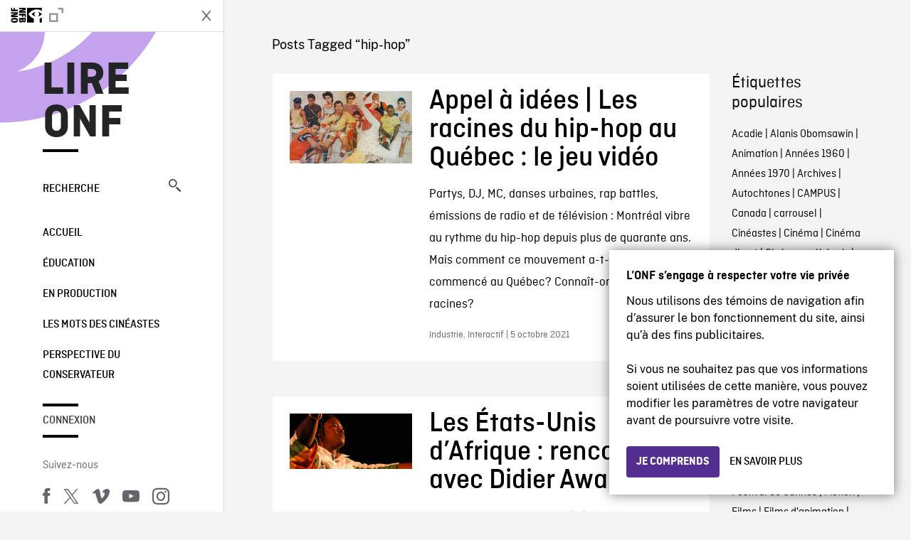

--- FILE ---
content_type: image/svg+xml
request_url: https://blogue.onf.ca/wp-content/themes/nfb-wp-theme/dist/images/fe3259213f41aa620eded48b3213e638.svg
body_size: 7128
content:
<svg width="136" height="55" viewBox="0 0 136 55" fill="none" xmlns="http://www.w3.org/2000/svg"><path d="M.542 9.25a5 5 0 015-5h125a5 5 0 015 5v30a5 5 0 01-5 5h-125a5 5 0 01-5-5v-30z" fill="#fff"/><path d="M130.542 5.05c2.316 0 4.2 1.884 4.2 4.2v30c0 2.316-1.884 4.2-4.2 4.2h-125a4.205 4.205 0 01-4.2-4.2v-30c0-2.316 1.884-4.2 4.2-4.2h125zm0-.8h-125c-2.75 0-5 2.25-5 5v30c0 2.75 2.25 5 5 5h125c2.75 0 5-2.25 5-5v-30c0-2.75-2.25-5-5-5z" fill="#B3B2B6"/><path d="M68.678 26.002c-2.352 0-4.27 1.788-4.27 4.253 0 2.448 1.918 4.253 4.27 4.253 2.352 0 4.269-1.805 4.269-4.253 0-2.465-1.917-4.253-4.27-4.253zm0 6.83c-1.29 0-2.401-1.063-2.401-2.577 0-1.531 1.112-2.578 2.4-2.578 1.29 0 2.4 1.047 2.4 2.578 0 1.514-1.11 2.577-2.4 2.577zm-9.313-6.83c-2.353 0-4.27 1.788-4.27 4.253 0 2.448 1.917 4.253 4.27 4.253 2.352 0 4.269-1.805 4.269-4.253 0-2.465-1.917-4.253-4.27-4.253zm0 6.83c-1.29 0-2.401-1.063-2.401-2.577 0-1.531 1.112-2.578 2.4-2.578 1.289 0 2.4 1.047 2.4 2.578 0 1.514-1.111 2.577-2.4 2.577zm-11.08-5.525v1.804h4.318c-.13 1.015-.467 1.756-.982 2.27-.63.63-1.612 1.322-3.335 1.322-2.658 0-4.737-2.142-4.737-4.8 0-2.66 2.079-4.801 4.737-4.801 1.434 0 2.48.564 3.254 1.289l1.273-1.273c-1.08-1.031-2.513-1.821-4.527-1.821-3.641 0-6.702 2.965-6.702 6.606 0 3.64 3.06 6.605 6.702 6.605 1.965 0 3.447-.644 4.607-1.853 1.192-1.192 1.563-2.867 1.563-4.221 0-.42-.032-.805-.097-1.127h-6.073zm45.309 1.4c-.354-.95-1.434-2.705-3.641-2.705-2.191 0-4.011 1.723-4.011 4.253 0 2.384 1.804 4.253 4.22 4.253 1.95 0 3.078-1.192 3.545-1.885l-1.45-.967c-.484.709-1.144 1.176-2.094 1.176-.951 0-1.628-.435-2.063-1.288l5.687-2.353-.193-.483zm-5.8 1.419c-.048-1.643 1.273-2.481 2.223-2.481.742 0 1.37.37 1.579.902l-3.802 1.579zM83.17 34.25h1.868V21.748H83.17V34.25zm-3.062-7.298h-.064c-.42-.5-1.224-.95-2.24-.95-2.126 0-4.075 1.868-4.075 4.269 0 2.384 1.949 4.237 4.076 4.237 1.015 0 1.82-.451 2.239-.967h.064v.613c0 1.627-.87 2.497-2.271 2.497-1.144 0-1.853-.822-2.143-1.515l-1.627.677c.467 1.128 1.708 2.513 3.77 2.513 2.19 0 4.044-1.29 4.044-4.43v-7.637h-1.773v.693zm-2.142 5.88c-1.29 0-2.368-1.08-2.368-2.561 0-1.498 1.079-2.594 2.368-2.594 1.273 0 2.27 1.096 2.27 2.594 0 1.482-.997 2.56-2.27 2.56zm24.381-11.083h-4.471v12.5h1.865v-4.735h2.606c2.068 0 4.101-1.498 4.101-3.883s-2.033-3.882-4.101-3.882zm.048 6.025h-2.654v-4.285h2.654c1.395 0 2.187 1.155 2.187 2.142 0 .969-.792 2.143-2.187 2.143zm11.532-1.795c-1.351 0-2.751.595-3.33 1.913l1.657.692c.354-.692 1.013-.917 1.705-.917.965 0 1.946.579 1.962 1.609v.128c-.338-.193-1.061-.482-1.946-.482-1.785 0-3.603.98-3.603 2.814 0 1.673 1.464 2.75 3.104 2.75 1.255 0 1.946-.562 2.381-1.222h.064v.965h1.801v-4.793c0-2.22-1.656-3.457-3.795-3.457zm-.225 6.85c-.612 0-1.464-.304-1.464-1.06 0-.965 1.061-1.335 1.978-1.335.82 0 1.206.177 1.705.418a2.262 2.262 0 01-2.219 1.978zm10.582-6.577l-2.139 5.42h-.064l-2.22-5.42h-2.01l3.329 7.575-1.898 4.214h1.946l5.131-11.79h-2.075zm-16.807 7.998h1.866V21.749h-1.866v12.5zM10.284 14.538v19.43l10.024-9.714-10.024-9.716zm18.12 14.704l4.3-2.45a2.939 2.939 0 001.15-1.058c.276-.448.422-.96.42-1.482a2.54 2.54 0 00-.333-1.486 2.653 2.653 0 00-1.132-1.052l-4.396-2.458-5.156 4.998 5.147 4.988zm-6.622-3.559L10.966 36.166a3.078 3.078 0 001.242.875 3.17 3.17 0 002.685-.197l11.685-6.513-4.796-4.648zm0-2.859l4.76-4.613-11.754-6.551a2.585 2.585 0 00-1.57-.404 3.113 3.113 0 00-1.835.59 3.016 3.016 0 00-.48.434l10.88 10.544z" fill="#000"/><path d="M41.821 17.25v-6h1.835c.922 0 1.66.278 2.213.834.553.556.829 1.277.829 2.166 0 .888-.276 1.61-.829 2.166-.553.556-1.291.834-2.213.834h-1.835zm.771-.737h1.064c.693 0 1.242-.198 1.647-.596.405-.396.607-.952.607-1.667 0-.709-.202-1.264-.607-1.664-.405-.398-.954-.599-1.647-.599h-1.064v4.526zm5.188.737v-6h.771v6h-.771zm3.837.134c-.435 0-.86-.142-1.277-.427a1.97 1.97 0 01-.817-1.199l.704-.284c.084.33.255.607.514.833.261.226.552.34.876.34.335 0 .622-.088.86-.264a.846.846 0 00.355-.717c0-.335-.118-.593-.355-.775-.238-.182-.614-.35-1.127-.507-.532-.167-.934-.384-1.207-.65-.274-.265-.41-.604-.41-1.018 0-.43.17-.804.51-1.122.341-.319.785-.478 1.332-.478.51 0 .922.127 1.241.381.318.255.525.532.62.834l-.703.293c-.05-.189-.175-.366-.374-.528-.198-.16-.454-.242-.767-.242a1.18 1.18 0 00-.758.247.753.753 0 00-.314.615c0 .224.096.412.29.566.192.153.475.292.85.415.295.095.542.187.741.277.2.09.4.208.603.356.204.147.357.332.461.553.103.221.155.476.155.766 0 .291-.059.551-.179.78-.12.23-.28.41-.479.545a2.391 2.391 0 01-1.345.41zm3.879-.134h-.77v-6h2.045a1.9 1.9 0 011.32.507c.371.338.556.764.556 1.278s-.185.94-.557 1.278a1.895 1.895 0 01-1.319.507h-1.275v2.43zm0-3.168h1.291c.324 0 .584-.108.78-.326.195-.218.292-.458.292-.721 0-.262-.097-.503-.293-.72-.195-.219-.455-.328-.779-.328h-1.29v2.095zm9.03 2.393c-.59.606-1.323.91-2.2.91-.877 0-1.61-.304-2.2-.91-.59-.606-.883-1.348-.883-2.225s.294-1.619.884-2.225c.589-.606 1.322-.909 2.199-.909.872 0 1.604.304 2.197.913.59.61.887 1.35.887 2.221 0 .877-.295 1.62-.884 2.225zm-3.83-.503c.445.45.988.674 1.63.674.643 0 1.187-.224 1.63-.674.444-.449.667-1.024.667-1.722s-.223-1.273-.667-1.722a2.199 2.199 0 00-1.63-.674c-.642 0-1.185.224-1.63.674-.443.45-.666 1.024-.666 1.722s.223 1.273.666 1.722zm5.796 1.278v-6h.939l2.916 4.667h.033l-.033-1.156V11.25h.77v6h-.803l-3.051-4.894h-.034l.034 1.157v3.737h-.771zm6 0v-6h.77v6h-.77zm2.144 0v-6h2.17c.47 0 .877.155 1.22.465.344.31.516.7.516 1.169 0 .285-.075.536-.224.754a1.389 1.389 0 01-.59.495v.033c.296.101.54.274.73.519.189.247.285.532.285.856 0 .491-.18.899-.541 1.223-.36.324-.787.486-1.278.486h-2.288zm.77-3.428h1.4c.291 0 .525-.095.7-.289a.917.917 0 00.264-.632.916.916 0 00-.255-.628.862.862 0 00-.674-.286h-1.434v1.835zm0 2.691h1.551a.922.922 0 00.722-.311.997.997 0 00.275-.679.97.97 0 00-.284-.674c-.19-.204-.439-.306-.746-.306h-1.518v1.97zm4.376.737v-6h.771v5.263h2.597v.737h-3.368zm7.844-5.263h-2.732v1.903h2.464v.72h-2.464v1.903h2.732v.737h-3.503v-6h3.503v.737zm4.659 5.397c-.435 0-.86-.142-1.277-.427a1.975 1.975 0 01-.818-1.199l.705-.284c.083.33.254.607.514.833.261.226.552.34.876.34.335 0 .622-.088.86-.264a.846.846 0 00.355-.717c0-.335-.118-.593-.355-.775-.238-.182-.614-.35-1.127-.507-.532-.167-.934-.384-1.207-.65-.274-.265-.412-.604-.412-1.018 0-.43.171-.804.512-1.122.341-.319.785-.478 1.332-.478.51 0 .922.127 1.24.381.32.255.526.532.62.834l-.703.293c-.05-.189-.174-.366-.373-.528-.198-.16-.454-.242-.767-.242a1.18 1.18 0 00-.758.247.754.754 0 00-.315.615c0 .224.097.412.29.566.193.153.476.292.85.415.296.095.543.187.742.277.2.09.4.208.603.356.204.147.357.332.461.553.103.221.155.476.155.766 0 .291-.06.551-.18.78-.12.23-.28.41-.478.545a2.391 2.391 0 01-1.345.41zm5.195 0c-.66 0-1.195-.218-1.606-.654-.41-.435-.614-1.005-.614-1.709V11.25h.77v3.805c0 .474.123.858.373 1.152.247.293.607.439 1.076.439.47 0 .83-.146 1.078-.439.248-.294.373-.678.373-1.152V11.25h.77v3.771c0 .709-.2 1.281-.599 1.713-.4.434-.94.65-1.621.65zm3.461-.134v-6h2.045c.508 0 .949.169 1.32.507.372.338.557.764.557 1.278 0 .419-.136.789-.411 1.11a1.774 1.774 0 01-1.022.608l-.017.025 1.685 2.439v.033h-.913l-1.618-2.43h-.855v2.43h-.771zm.771-3.151h1.24c.308 0 .571-.101.792-.302a.984.984 0 00.331-.762c0-.262-.097-.503-.293-.72-.195-.219-.455-.328-.779-.328h-1.291v2.112z" fill="#000" stroke="#E6E6E6" stroke-width=".2"/></svg>